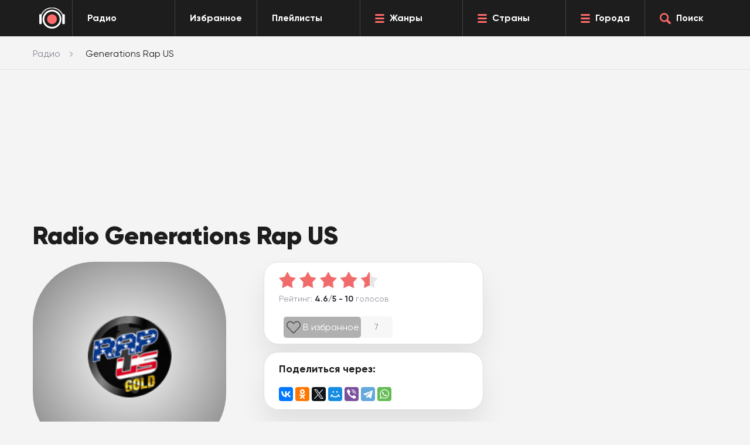

--- FILE ---
content_type: text/html; charset=UTF-8
request_url: https://topradio.me/generations-rap-us
body_size: 14999
content:
<!DOCTYPE html>
<html class="no-js  page" itemscope itemtype="http://schema.org/RadioStation" lang="ru">
<head>
    <link itemprop="url" rel="canonical" href="https://topradio.me/generations-rap-us">
    <meta charset="UTF-8" />
    <title>Radio Generations Rap US — слушать онлайн</title>
    <meta name="description" content="Чтобы слушать Radio Generations Rap US онлайн &#9199;&#65039; бесплатно прямой эфир в хорошем качестве, перейдите по этой ссылке и запустите плеер."/>
    <meta itemprop="description" content="Чтобы слушать Radio Generations Rap US онлайн &#9199;&#65039; бесплатно прямой эфир в хорошем качестве, перейдите по этой ссылке и запустите плеер.">
    <base href="https://topradio.me/" />
    <meta charset="utf-8">
    <meta http-equiv="X-UA-Compatible" content="IE=edge">
    <meta itemprop="priceRange" content="Бесплатно"/>
    <meta property="og:type" content="website">
    <meta property="og:url" content="https://topradio.me/generations-rap-us">
    <meta property="og:title" content="Radio Generations Rap US — слушать онлайн">
    <meta property="og:description" content="Чтобы слушать Radio Generations Rap US онлайн &#9199;&#65039; бесплатно прямой эфир в хорошем качестве, перейдите по этой ссылке и запустите плеер.">
    <meta property="og:image" content="assets/image/radio/180/generations-rap-us.png">
    <meta name="viewport" content="width=device-width, initial-scale=1, maximum-scale=1" />
    
    <link rel="icon" href="favicon.ico" type="image/x-icon">
    <meta name="format-detection" content="telephone=no">
    <meta name="format-detection" content="date=no">
    <meta name="format-detection" content="address=no">
    <meta name="format-detection" content="email=no">
    <meta content="notranslate" name="google">

<script>

    document.addEventListener('DOMContentLoaded', function() {
      if (window.isMobile !== undefined) {
        // console.log(isMobile);
        if (isMobile.any) {
          var rootClasses = ' is-mobile';
          for (key in isMobile) {
            if (typeof isMobile[key] === 'boolean' && isMobile[key] && key !== 'any') rootClasses += ' is-mobile--' + key;
            if (typeof isMobile[key] === 'object' && key !== 'other') {
              for (type in isMobile[key]) {
                if (isMobile[key][type]) rootClasses += ' is-mobile--' + key + '-' + type;
              }
            }
          }
          document.documentElement.className += rootClasses;
        }
      } else {
        console.log('Классы для мобильных не добавлены: в сборке отсутствует isMobile.js');
      }
    });
    </script>
    <script>
        // Обеспечиваем поддержу XMLHttpRequest`а в IE
        var xmlVersions = new Array(
            "Msxml2.XMLHTTP.6.0",
            "MSXML2.XMLHTTP.3.0",
            "MSXML2.XMLHTTP",
            "Microsoft.XMLHTTP"
            );
        if( typeof XMLHttpRequest == "undefined" ) XMLHttpRequest = function() {
        	for(var i in xmlVersions)
        	{
        		try { return new ActiveXObject(xmlVersions[i]); }
        		catch(e) {}
        	}
        	throw new Error( "This browser does not support XMLHttpRequest." );
        };
        
        
        // Собственно, сам наш обработчик. 
        function myErrHandler(message, url, line, columnNo, error, tag = '')
        {
        	var server_url = 'logs.auto-messenger.ru/api/logs';
        	var params = "tag="+tag+"&message="+message+'&url='+url+'&line='+line+'&columnNo='+columnNo+'&error=' + JSON.stringify(error);
        	var req =  new XMLHttpRequest();
        	req.open('POST', 'https://' + server_url , true)
        	req.setRequestHeader("Content-type", "application/x-www-form-urlencoded");
        	req.send(params);
        
        	//console.log('GHJDTHZQ YF CTHDTHT ОШИБКУ!!!')
        	//console.log(message, url, line, columnNo, error, tag)
        	
        	// Чтобы подавить стандартный диалог ошибки JavaScript, 
        	// функция должна возвратить true
        	//return true;
        }
        
        //назначаем обработчик для события onerror
        // window.onerror = myErrHandler;


        function PlayerjsEvents(event,id,info){
           if(event =="loaderror" || event == "error"){
              myErrHandler('Ошибка плеера ' + event, window.location.href, 0, 0, info, 'player')
           }
        }

    </script>

    <style>
        .footer__back.lazy {
            background-image:none;
        }
    </style>
    <link rel="stylesheet" type="text/css" href="newdizine/css/style.css?v=7">
    <link rel="stylesheet" href="newdizine/css/scroll-to-top.css?1.2">
<link rel="stylesheet" href="/assets/components/ajaxform/css/default.css" type="text/css" />
<link rel="stylesheet" href="newdizine/css/easycomm-style.css?v3" type="text/css" />
<script type="text/javascript">easyCommConfig = {"ctx":"web","jsUrl":"\/assets\/components\/easycomm\/js\/web\/","cssUrl":"\/assets\/components\/easycomm\/css\/web\/","imgUrl":"\/assets\/components\/easycomm\/img\/web\/","actionUrl":"\/assets\/components\/easycomm\/action.php","reCaptchaSiteKey":""}</script>
</head>
<body>
<div id="vid_inpage_div" vid_inpage_pl="10087"></div>  <script type="text/javascript" src="https://videoroll.net/js/inpage_videoroll.js"></script>


  <div class="header">
    <div class="header__drop">
      <div class="dropmenu">
        <div class="center">
          <div class="dropmenu__box dropmenu__box--genres">
            <div class="dropmenu__header">Жанры</div>
             <div class="dropmenu__list"><a class="dropmenu__item" href="zhanryi-station/dzhaz">Джаз</a><a class="dropmenu__item" href="zhanryi-station/diskoteka-90">Дискотека 90</a><a class="dropmenu__item" href="zhanryi-station/pop">Поп</a><a class="dropmenu__item" href="zhanryi-station/razgovornoe">Разговорное</a><a class="dropmenu__item" href="zhanryi-station/rasslabliaiywaia">Расслабляющая</a><a class="dropmenu__item" href="zhanryi-station/retro">Ретро</a><a class="dropmenu__item" href="zhanryi-station/rok">Рок музыка</a><a class="dropmenu__item" href="zhanryi-station/rep">Рэп</a><a class="dropmenu__item" href="zhanryi-station/tanczevalnaya">Танцевальная</a><a class="dropmenu__item" href="zhanryi-station/chillout">Чилаут</a><a class="dropmenu__item" href="zhanryi-station/chanson">Шансон</a><a class="dropmenu__item" href="zhanryi-station/elektronika">Электронная</a><a class="dropmenu__item" href="zhanryi-station">Все жанры</a></div>
            </div>
          <div class="dropmenu__box dropmenu__box--country">
            <div class="dropmenu__header">Страны</div>
             <div class="dropmenu__list"><a class="dropmenu__item" href="strani/belarus">Беларусь</a><a class="dropmenu__item" href="strani/gruziya">Грузия</a><a class="dropmenu__item" href="strani/kazaxstan">Казахстан</a><a class="dropmenu__item" href="strani/polsha">Польша</a><a class="dropmenu__item" href="strani/russia">Россия</a><a class="dropmenu__item" href="strani/usa">США</a><a class="dropmenu__item" href="strani/francziya">Франция</a><a class="dropmenu__item" href="strani">Все страны</a></div>
            </div> 
          <div class="dropmenu__box dropmenu__box--cities">
            <div class="dropmenu__header">Города</div>
             <div class="dropmenu__list"><a class="dropmenu__item" href="volgograd">Волгоград</a><a class="dropmenu__item" href="voronezh">Воронеж</a><a class="dropmenu__item" href="ekaterinburg">Екатеринбург</a><a class="dropmenu__item" href="kazan">Казань</a><a class="dropmenu__item" href="krasnoyarsk">Красноярск</a><a class="dropmenu__item" href="moskva">Москва</a><a class="dropmenu__item" href="nizhnij-novgorod">Нижний Новгород</a><a class="dropmenu__item" href="novosibirsk">Новосибирск</a><a class="dropmenu__item" href="omsk">Омск</a><a class="dropmenu__item" href="perm">Пермь</a><a class="dropmenu__item" href="rostov-na-donu">Ростов-на-Дону</a><a class="dropmenu__item" href="samara">Самара</a><a class="dropmenu__item" href="sankt-peterburg">Санкт-Петербург</a><a class="dropmenu__item" href="ufa">Уфа</a><a class="dropmenu__item" href="chelyabinsk">Челябинск</a><a class="dropmenu__item" href="goroda">Все города</a></div>
           </div>
        </div>
      </div>
      <div class="finder">
        <div class="center">
          <form class="finder__content" name="search" action="rezultatyi-poiska" method="GET" id="ajax_search">
            <div class="finder__input"><input class="input" id="searchInput" type="text" name="query" value="" placeholder="Запрос.." autocomplete="off"></div>
            <div class="finder__button"><button class="btn  btn--red finder__btn" type="submit"><span class="icon icon-search-white"></span></button></div>
          </form>
          <ul class="search_result" id="result"></ul>
        </div>
      </div>
    </div>
    <div class="center2">
      <div class="header__box">
        <div class="header__logo"><a class="logo" href="/" style="display: -webkit-flex;
    display: -moz-flex;
    display: -ms-flex;
    display: -o-flex;
    display: flex;
    height: 100%;
    align-items: center;"><img class="logo__img" src="newdizine/img/logo.png" style="margin:auto" alt="#"></a></div>
        <div class="header__allradio">
          <a class="header-button" href="/">
            <div class="header-button__text">Радио</div>
          </a>
        </div>
        <div class="header__favorite">
          <a class="header-button" href="https://topradio.me/favorites">
            <div class="header-button__text">Избранное</div>
          </a>
        </div>
        <div class="header__allradio">
          <a class="header-button" href="https://topradio.me/play-list">
            <div class="header-button__text">Плейлисты</div>
          </a>
        </div>
        <div class="header__genres">
          <a class="header-button" href="zhanryi-station" data-toggle-dropmenu="genres">
            <div class="header-button__icon icon icon-burger"></div>
            <div class="header-button__text">Жанры</div>
          </a>
        </div>
           <div class="header__genres">
          <a class="header-button" href="strani" data-toggle-dropmenu="country">
            <div class="header-button__icon icon icon-burger"></div>
            <div class="header-button__text">Страны</div>
          </a>
        </div>  
        <div class="header__cities">
          <a class="header-button" href="goroda" data-toggle-dropmenu="cities">
            <div class="header-button__icon icon icon-burger"></div>
            <div class="header-button__text">Города</div>
          </a>
        </div>
        <div class="header__search">
          <a class="header-button search-js" href="#">
            <div class="header-button__icon icon icon-search-red"></div>
            <div class="header-button__text">Поиск</div>
          </a>
        </div>
        <div class="header__menu--mobile">
          <a class="burgermobile burgermobile-js" href="javascript:void(0)">
            <div class="burgermobile__icon icon-burger"></div>
          </a>
        </div>
        <div class="header__search--mobile search-js">
          <a class="searchmobile" href="javascript:void(0)">
            <div class="icon icon-search-red"></div>
          </a>
        </div>
      </div>
    </div>
  </div>
<div class="layout page-chanel">
	<div class="page__breadcrumbs">
<ul itemscope itemtype="http://schema.org/BreadcrumbList" class="breadcrumbs" aria-label="Breadcrumb" role="navigation" ><div class="center"><li itemprop="itemListElement" itemscope itemtype="http://schema.org/ListItem" class="breadcrumbs__item"><a itemprop="item" href="https://topradio.me" class="breadcrumbs__link"><span itemprop="name">Радио</span></a><meta itemprop="position" content="1" /></li><li class="breadcrumbs__item" itemprop="itemListElement" itemscope itemtype="http://schema.org/ListItem"><span class="breadcrumbs__span" itemprop="name">Generations Rap US</span></a><meta itemprop="position" content="3" /></li></div></ul>
</div>
    
    
  
	<div class="box">
		<div class="box__content">
			<div class="center">
			    
			    <!-- Yandex.RTB -->
                  <script>window.yaContextCb=window.yaContextCb||[]</script>
                  <script src="https://yandex.ru/ads/system/context.js" async></script>
    			    <div class="ads_R" style="height:250px; max-width: 1100px">
        			<!-- Yandex.RTB R-A-1582973-1 -->
                <div id="yandex_rtb_R-A-1582973-1"></div>
                <script>
                window.yaContextCb.push(() => {
                Ya.Context.AdvManager.render({
                "blockId": "R-A-1582973-1",
                "renderTo": "yandex_rtb_R-A-1582973-1"
            })
        })
                </script>	
    				</div>
    				
				<div class="page-chanel__radio">
					<!--<div class="radio__head">
						<p>Начните слушать <strong>Radio Generations Rap US</strong> онлайн бесплатно в прямом эфире и хорошем качестве на TopRadio.me, запустив плеер ниже.</p>
					</div>-->
					<div class="row">
						<div class="col-xs-12 col-sm-12 col-md-8">
							<div class="radio">
								<div class="radio__title">
									<h1 class="h1">Radio Generations Rap US</h1>
								</div>
								<div class="radio__content">
									<div class="radio__l">
										<div class="radiologo" style="background: -moz-radial-gradient(circle, #ffffff 0%,  #7d7d7d  100%); background: -webkit-radial-gradient(circle,  #ffffff 0%,  #7d7d7d 100%); background: radial-gradient(circle,  #ffffff 0%,  #7d7d7d  100%);">
											<picture>
                                        	    <source srcset="assets/image/radio/100/generations-rap-us.png" media="(max-width: 767px)" />
                                            	<source srcset="assets/image/radio/180/generations-rap-us.png" media="(min-width: 1500px)" />
                                            	<img itemprop="image" class="radiologo__img" src="assets/image/radio/180/generations-rap-us.png" alt="Radio Generations Rap US" />
                                            </picture>
										</div>

										
                                            
<style>
    #player_new {
      background-color: #f4f4f4;
    }
    .playerJs-volume {
        vertical-align: top;
        margin-top: 38px;
    }
    #play {
        cursor: pointer;
    }
    #pause {
        display:none;
        cursor: pointer;
    }
    #load {
        display:none;
        cursor: pointer;
    }
    input[type=range] {
appearance: none;
    height: 10px;
    outline: none;
   
    max-width: 100px;
    margin-left: 0;
    margin-top: 44px;
}

#volumeMute {
    color: #afe9f8;
    display: none;
    vertical-align: top;
    margin-top: 25px;
    cursor: pointer;
}
#volumeUp {
    color: #35687f;
    display: inline-block;
    vertical-align: top;
    margin-top: 25px;
    cursor: pointer;
}
#volumeOff {
    color: #35687f;
    display: none;
    vertical-align: top;
    margin-top: 25px;
    cursor: pointer;
}
#volumeDown {
    color: #35687f;
    display: none;
    vertical-align: top;
    margin-top: 25px;
    cursor: pointer;
}

</style>
<div id="player_new">
<svg xml:space="preserve" id="play" class="button-play" viewBox="0 0 100 100" y="0" x="0" xmlns="http://www.w3.org/2000/svg" version="1.1" width="100px" height="100px" xmlns:xlink="http://www.w3.org/1999/xlink" style="width: 100px;height: 100px;background-size:initial;background-repeat-y:initial;background-repeat-x:initial;background-position-y:initial;background-position-x:initial;background-origin:initial;background-image:initial;background-color:rgb(244, 244, 244);background-clip:initial;background-attachment:initial;animation-play-state:paused;"><g class="ldl-scale" style="transform-origin:50% 50%;transform:rotate(0deg) scale(1, 1);animation-play-state:paused"><circle fill="#333" r="39" cy="50" cx="50" style="fill:rgb(221, 83, 83);animation-play-state:paused"></circle>
<path fill="#fefefe" d="M73.265 51.254l-35.594 20.55A1.447 1.447 0 0 1 35.5 70.55v-41.1a1.448 1.448 0 0 1 2.171-1.254l35.594 20.55c.965.558.965 1.95 0 2.508z" style="fill:rgb(255, 255, 255);animation-play-state:paused"></path>
<metadata xmlns:d="" style="animation-play-state:paused"><d:name style="animation-play-state:paused"></d:name>


<d:tags style="animation-play-state:paused"></d:tags>


<d:license style="animation-play-state:paused"></d:license>


<d:slug style="animation-play-state:paused"></d:slug></metadata></g></svg>
<svg xml:space="preserve" id="pause" class="button-pause" viewBox="0 0 100 100" y="0" x="0" xmlns="http://www.w3.org/2000/svg" version="1.1" width="100px" height="100px" xmlns:xlink="http://www.w3.org/1999/xlink" style="width: 100px;height: 100px;background-size:initial;background-repeat-y:initial;background-repeat-x:initial;background-position-y:initial;background-position-x:initial;background-origin:initial;background-image:initial;background-color:rgb(244, 244, 244);background-clip:initial;background-attachment:initial;animation-play-state:paused;display:none;"><g class="ldl-scale" style="transform-origin:50% 50%;transform:rotate(0deg) scale(1, 1);animation-play-state:paused"><circle fill="#333" r="39" cy="50" cx="50" style="fill:rgb(221, 83, 83);animation-play-state:paused"></circle>
<path fill="#fefefe" d="M45.39 70H34.841c-.666 0-1.205-.54-1.205-1.205v-37.59c0-.666.54-1.205 1.205-1.205H45.39c.666 0 1.205.54 1.205 1.205v37.59c0 .665-.54 1.205-1.205 1.205z" style="fill:rgb(255, 255, 255);animation-play-state:paused"></path>
<path fill="#fefefe" d="M65.159 70H54.61c-.666 0-1.205-.54-1.205-1.205v-37.59c0-.666.54-1.205 1.205-1.205h10.549c.666 0 1.205.54 1.205 1.205v37.59c0 .665-.54 1.205-1.205 1.205z" style="fill:rgb(255, 255, 255);animation-play-state:paused"></path>
<metadata xmlns:d="" style="animation-play-state:paused"><d:name style="animation-play-state:paused"></d:name>


<d:tags style="animation-play-state:paused"></d:tags>


<d:license style="animation-play-state:paused"></d:license>


<d:slug style="animation-play-state:paused"></d:slug></metadata></g></svg>
<svg xml:space="preserve" id="load"  class="button-load" viewBox="0 0 100 100" y="0" x="0" xmlns="http://www.w3.org/2000/svg"  version="1.1" width="100px" height="100px" xmlns:xlink="http://www.w3.org/1999/xlink" style="width: 100px;height: 100px;background-size:initial;background-repeat-y:initial;background-repeat-x:initial;background-position-y:initial;background-position-x:initial;background-origin:initial;background-image:initial;background-color:rgb(244, 244, 244);background-clip:initial;background-attachment:initial;animation-play-state:paused;"><g class="ldl-scale" style="transform-origin:50% 50%;transform:rotate(0deg) scale(1, 1);animation-play-state:paused"><circle fill="#333" r="40" cy="50" cx="50" style="fill:rgb(221, 83, 83);animation-play-state:paused"></circle>
<g style="animation-play-state:paused"><g style="animation-play-state:paused"><path stroke-linejoin="round" stroke-linecap="round" stroke-width="3.5" stroke="#fff" fill="none" d="M50 74c-13.255 0-24-10.745-24-24s10.745-24 24-24c3.978 0 7.73.968 11.034 2.681" style="stroke:rgb(255, 255, 255);animation-play-state:paused"></path>
<g style="animation-play-state:paused"><path d="M64.92 21.181l-9.797 13.904L66.97 33.03z" fill="#fff" style="fill:rgb(255, 255, 255);animation-play-state:paused"></path></g></g></g>
<g style="animation-play-state:paused"><g style="animation-play-state:paused"><path stroke-linejoin="round" stroke-linecap="round" stroke-width="3.5" stroke="#fff" fill="none" d="M70.843 38.093a23.847 23.847 0 0 1 2.014 4.567" style="stroke:rgb(255, 255, 255);animation-play-state:paused"></path>
<path stroke-dasharray="8.0279,8.0279" stroke-linejoin="round" stroke-linecap="round" stroke-width="3.5" stroke="#fff" fill="none" d="M73.993 50.571c-.231 9.895-6.451 18.309-15.176 21.757" style="stroke:rgb(255, 255, 255);animation-play-state:paused"></path>
<path stroke-linejoin="round" stroke-linecap="round" stroke-width="3.5" stroke="#fff" fill="none" d="M54.97 73.485A24.08 24.08 0 0 1 50 74" style="stroke:rgb(255, 255, 255);animation-play-state:paused"></path></g></g>
<g style="animation-play-state:paused"><path stroke-miterlimit="10" stroke-width="3.5" stroke="#fff" fill="none" d="M56.958 43.019v-3.677H43.042v3.677c0 1.768 1.163 3.327 2.943 4.276 1.065.568 1.702 1.486 1.702 2.469v.471c0 .983-.637 1.902-1.702 2.469-1.78.948-2.943 2.508-2.943 4.276v3.677h13.917V56.98c0-1.768-1.163-3.327-2.943-4.276-1.065-.568-1.702-1.486-1.702-2.469v-.471c0-.983.637-1.902 1.702-2.469 1.779-.948 2.942-2.508 2.942-4.276z" style="stroke:rgb(255, 255, 255);animation-play-state:paused"></path>
<path d="M40.305 39.321h19.39" stroke-miterlimit="10" stroke-linecap="round" stroke-width="3.5" stroke="#fff" fill="none" style="stroke:rgb(255, 255, 255);animation-play-state:paused"></path>
<path d="M40.305 60.679h19.39" stroke-miterlimit="10" stroke-linecap="round" stroke-width="3.5" stroke="#fff" fill="none" style="stroke:rgb(255, 255, 255);animation-play-state:paused"></path></g>
<metadata xmlns:d="" style="animation-play-state:paused"><d:name style="animation-play-state:paused"></d:name>
<d:tags style="animation-play-state:paused"></d:tags>
<d:license style="animation-play-state:paused"></d:license>
<d:slug style="animation-play-state:paused"></d:slug></metadata></g></svg>
<svg xml:space="preserve" id="volumeMute" viewBox="0 0 100 100" y="0" x="0" xmlns="http://www.w3.org/2000/svg" id="Layer_1" version="1.1" width="50px" height="50px" xmlns:xlink="http://www.w3.org/1999/xlink" style="width: 50px;height: 50px;background-size:initial;background-repeat-y:initial;background-repeat-x:initial;background-position-y:initial;background-position-x:initial;background-origin:initial;background-image:initial;background-color:rgb(244, 244, 244);background-clip:initial;background-attachment:initial;animation-play-state:paused;"><g class="ldl-scale" style="transform-origin:50% 50%;transform:rotate(0deg) scale(1, 1);animation-play-state:paused"><path fill="#333" d="M44.2 24.3L28.7 36.6l-.3.3H11.9c-1.1 0-1.9.9-1.9 1.9v22.3c0 1.1.9 1.9 1.9 1.9h16.4l.3.3 15.5 12.4c1.3 1 3.1.1 3.1-1.5V25.8c.1-1.6-1.7-2.5-3-1.5z" style="fill:rgb(221, 83, 83);animation-play-state:paused"></path>
<path d="M85 40l-5-5-10 10-10-10-5 5 10 10-10 10 5 5 10-10 10 10 5-5-10-10z" fill="#b93a38" style="fill:rgb(221, 83, 83);animation-play-state:paused"></path>
<metadata xmlns:d="" style="animation-play-state:paused"><d:name style="animation-play-state:paused"></d:name>
<d:tags style="animation-play-state:paused"></d:tags>
<d:license style="animation-play-state:paused"></d:license>
<d:slug style="animation-play-state:paused"></d:slug></metadata></g></svg>
<svg xml:space="preserve" id="volumeOff" viewBox="0 0 100 100" y="0" x="0" xmlns="http://www.w3.org/2000/svg" version="1.1" width="50px" height="50px" xmlns:xlink="http://www.w3.org/1999/xlink" style="width: 50px;height: 50px;background-size:initial;background-repeat-y:initial;background-repeat-x:initial;background-position-y:initial;background-position-x:initial;background-origin:initial;background-image:initial;background-color:rgb(244, 244, 244);background-clip:initial;background-attachment:initial;animation-play-state:paused;"><g class="ldl-scale" style="transform-origin:50% 50%;transform:rotate(0deg) scale(1, 1);animation-play-state:paused"><path fill="#333" d="M44.2 24.3L28.7 36.6l-.3.3H11.9c-1.1 0-1.9.9-1.9 1.9v22.3c0 1.1.9 1.9 1.9 1.9h16.4l.3.3 15.5 12.4c1.3 1 3.1.1 3.1-1.5V25.8c.1-1.6-1.7-2.5-3-1.5z" style="fill:rgb(221, 83, 83);animation-play-state:paused"></path>
<metadata xmlns:d="" style="animation-play-state:paused"><d:name style="animation-play-state:paused"></d:name>
<d:tags style="animation-play-state:paused"></d:tags>
<d:license style="animation-play-state:paused"></d:license>
<d:slug style="animation-play-state:paused"></d:slug></metadata></g></svg>
<svg xml:space="preserve" id="volumeDown" viewBox="0 0 100 100" y="0" x="0" xmlns="http://www.w3.org/2000/svg" version="1.1" width="50px" height="50px" xmlns:xlink="http://www.w3.org/1999/xlink" style="width: 50px;height: 50px;background-size:initial;background-repeat-y:initial;background-repeat-x:initial;background-position-y:initial;background-position-x:initial;background-origin:initial;background-image:initial;background-color:rgb(244, 244, 244);background-clip:initial;background-attachment:initial;animation-play-state:paused;"><g class="ldl-scale" style="transform-origin:50% 50%;transform:rotate(0deg) scale(1, 1);animation-play-state:paused"><g style="animation-play-state:paused"><path fill="#f0af6b" d="M57.1 60.7c-1.2 0-2.3-.6-2.9-1.7-.9-1.6-.4-3.7 1.2-4.6C57 53.5 58 51.8 58 50s-1-3.5-2.6-4.4c-1.6-.9-2.2-3-1.2-4.6.9-1.6 3-2.2 4.6-1.2 3.6 2.1 5.9 6 5.9 10.2s-2.3 8.1-5.9 10.2c-.6.3-1.1.5-1.7.5z" style="fill:rgb(221, 83, 83);animation-play-state:paused"></path></g>
<path fill="#333" d="M44.2 24.3L28.7 36.6l-.3.3H11.9c-1.1 0-1.9.9-1.9 1.9v22.3c0 1.1.9 1.9 1.9 1.9h16.4l.3.3 15.5 12.4c1.3 1 3.1.1 3.1-1.5V25.8c.1-1.6-1.7-2.5-3-1.5z" style="fill:rgb(221, 83, 83);animation-play-state:paused"></path>
<metadata xmlns:d="" style="animation-play-state:paused"><d:name style="animation-play-state:paused"></d:name>
<d:tags style="animation-play-state:paused"></d:tags>
<d:license style="animation-play-state:paused"></d:license>
<d:slug style="animation-play-state:paused"></d:slug></metadata></g></svg>
<svg xml:space="preserve" id="volumeUp" viewBox="0 0 100 100" y="0" x="0" xmlns="http://www.w3.org/2000/svg" version="1.1" width="50px" height="50px" xmlns:xlink="http://www.w3.org/1999/xlink" style="width: 50px;height: 50px;background-size:initial;background-repeat-y:initial;background-repeat-x:initial;background-position-y:initial;background-position-x:initial;background-origin:initial;background-image:initial;background-color:rgb(244, 244, 244);background-clip:initial;background-attachment:initial;animation-play-state:paused;"><g class="ldl-scale" style="transform-origin:50% 50%;transform:rotate(0deg) scale(1, 1);animation-play-state:paused"><g style="animation-play-state:paused"><path fill="#a8b980" d="M63.4 71.6c-1.2 0-2.3-.6-2.9-1.7-.9-1.6-.4-3.7 1.2-4.6 5.5-3.2 8.9-9.1 8.9-15.4s-3.4-12.2-8.9-15.4c-1.6-.9-2.2-3-1.2-4.6.9-1.6 3-2.2 4.6-1.2 7.5 4.4 12.2 12.5 12.2 21.2s-4.7 16.8-12.2 21.2c-.5.4-1.1.5-1.7.5z" style="fill:rgb(221, 83, 83);animation-play-state:paused"></path></g>
<g style="animation-play-state:paused"><path fill="#f0af6b" d="M57.1 60.7c-1.2 0-2.3-.6-2.9-1.7-.9-1.6-.4-3.7 1.2-4.6C57 53.5 58 51.8 58 50s-1-3.5-2.6-4.4c-1.6-.9-2.2-3-1.2-4.6.9-1.6 3-2.2 4.6-1.2 3.6 2.1 5.9 6 5.9 10.2s-2.3 8.1-5.9 10.2c-.6.3-1.1.5-1.7.5z" style="fill:rgb(221, 83, 83);animation-play-state:paused"></path></g>
<path fill="#333" d="M44.2 24.3L28.7 36.6l-.3.3H11.9c-1.1 0-1.9.9-1.9 1.9v22.3c0 1.1.9 1.9 1.9 1.9h16.4l.3.3 15.5 12.4c1.3 1 3.1.1 3.1-1.5V25.8c.1-1.6-1.7-2.5-3-1.5z" style="fill:rgb(221, 83, 83);animation-play-state:paused"></path>
<metadata xmlns:d="" style="animation-play-state:paused"><d:name style="animation-play-state:paused"></d:name>
<d:tags style="animation-play-state:paused"></d:tags>
<d:license style="animation-play-state:paused"></d:license>
<d:slug style="animation-play-state:paused"></d:slug></metadata></g></svg>
<input class="playerJs-volume" id="volume_value" type="range" min="0" max="1" value="0.8" step="0.1" />
</div>


<script>

    
        var aud = new Audio();
    
    
    var FILE = "https://generationfm-underground.ice.infomaniak.ch/generationfm-underground-high.mp3";
	var volumes = document.querySelector('#volume_value');
	var value_volume = volumes.attributes[5].value;
	aud.volume = value_volume;
	aud.autoplay = "autoplay";
	val = aud.volume*100;
	//volumes.style.background = '-webkit-linear-gradient(left ,#35687f 0%,#35687f '+val+'%,#ffffff '+val+'%, #ffffff 100%)';

function updateValue(e) {
    aud.volume = e.target.value;
    val = aud.volume*100;
    aud.muted = false;
    var mute = document.querySelectorAll('#volumeMute');
     mute[0].style.display = 'none';
   // volumes.style.background = '-webkit-linear-gradient(left ,#35687f 0%,#35687f '+val+'%,#ffffff '+val+'%, #ffffff 100%)';
    var up = document.querySelectorAll('#volumeUp');
    var down = document.querySelectorAll('#volumeDown');
    var off = document.querySelectorAll('#volumeOff');
        if( aud.volume > 0.5) {
            up[0].style.display = 'inline-block'; 
            down[0].style.display = 'none';
            off[0].style.display = 'none';
        }else if( aud.volume > 0) {
            down[0].style.display = 'inline-block';
            up[0].style.display = 'none';
            off[0].style.display = 'none';
        }else {
            off[0].style.display = 'inline-block';
            down[0].style.display = 'none';
            up[0].style.display = 'none';
        }
    
}	
volumes.addEventListener('input', updateValue);

    play.addEventListener("click", function() {
        if(FILE.includes('vobook.ru') || FILE.includes('radiokrug.ru') ){
            aud.crossOrigin = 'crossorigin'
        } else {
            
        }
        
        if( /m3u8$/.test(FILE) && Hls.isSupported()) {
        
            var hls = new Hls();
            hls.loadSource(FILE);
            hls.attachMedia(aud);
            hls.on(Hls.Events.MANIFEST_PARSED, () => {
                aud.play();
            });
        } else {
            aud.src = FILE;
            aud.play();
        }
    });

    volumeUp.addEventListener("click", function() {
        aud.muted = true;
        var mute = document.querySelectorAll('#volumeMute');
        var up = document.querySelectorAll('#volumeUp');
        up[0].style.display = 'none';
        mute[0].style.display = 'inline-block'; 
    });
    volumeDown.addEventListener("click", function() {
        aud.muted = true;
        var mute = document.querySelectorAll('#volumeMute');
        var down = document.querySelectorAll('#volumeDown');
        down[0].style.display = 'none';
        mute[0].style.display = 'inline-block'; 
    });
    volumeOff.addEventListener("click", function() {
        aud.muted = true;
        var mute = document.querySelectorAll('#volumeMute');
        var off = document.querySelectorAll('#volumeOff');
        off[0].style.display = 'none';
        mute[0].style.display = 'inline-block'; 
    });
    volumeMute.addEventListener("click", function() {
        aud.muted = false;
        var mute = document.querySelectorAll('#volumeMute');
        var up = document.querySelectorAll('#volumeUp');
        var down = document.querySelectorAll('#volumeDown');
        var off = document.querySelectorAll('#volumeOff');
        var volumes = document.querySelector('#volume_value');
        console.log(volumes.value);
        mute[0].style.display = 'none';
        if(volumes.value > 0.5) {
            up[0].style.display = 'inline-block'; 
        }else if(volumes.value > 0) {
            down[0].style.display = 'inline-block'; 
        }else {
            off[0].style.display = 'inline-block';
        }
         
    });
    
     pause.addEventListener("click", function() {

        aud.pause();
          
    });
    
    aud.addEventListener("play", event => {
    console.log('play');
    var plays = document.querySelectorAll('.button-play');
    var load = document.querySelectorAll('.button-load');
        
    plays[0].style.display = 'none';
    load[0].style.display = 'inline-block'; 
    });
    
    aud.addEventListener("canplay", event => {
      console.log('canplay');
      var load = document.querySelectorAll('.button-load');
      var pause = document.querySelectorAll('.button-pause');
      load[0].style.display = 'none';
    pause[0].style.display = 'inline-block';
  
    });
    
    aud.addEventListener("pause", event => {
      console.log('pause');
      var plays = document.querySelectorAll('.button-play');
      var pause = document.querySelectorAll('.button-pause');
      pause[0].style.display = 'none';
      plays[0].style.display = 'inline-block';
  
    });





     

    

</script>

										
									</div>
									<div class="radio__r">
										<div class="radio__rating">
    <div class="playrating">
        <div class="whitebox">
            <div class="playrating__content">
                <div class="ec-rating ec-clearfix up" id="head-ec-rating" style="display:none">
                    <div class="ec-rating-stars">
                        <span data-rating="1" class="active"></span>
                        <span data-rating="2" class="active"></span>
                        <span data-rating="3" class="active"></span>
                        <span data-rating="4" class="active"></span>
                        <span data-rating="5" class="active"></span>
                    </div>
                </div>
                <div class="playrating__starts">
                    <meta itemprop="name" content="Generations Rap US">
<div itemprop="aggregateRating" itemscope="" itemtype="http://schema.org/AggregateRating">
    <meta itemprop="bestRating" content="5"> 
    <meta itemprop="ratingValue" content="4.6"> 
    <meta itemprop="ratingCount" content="10"> 
</div>
<div id="rating_simple" data-valuerating="4.6" data-countrating="10"></div>
                    <div class="rating" 
                            rs="0" 
                            rv="4.6" 
                            plus="4.6"
                            title="4.6" 
                            percent="46"
                        >
                        <div class="rating__current" style="width: 92%"></div>
                    </div>
                </div>
                
                <div class="playrating__text">
                    Рейтинг: <b>4.6/5 - 10</b> голосов
                </div>
            </div>
    
            <div id="favorite">
                <span id="like-favorite">
                    <label class="checkbox-label-radio">
                        <input type="checkbox" value="4727" name="" onchange="changeFavorite($(this))">
                        <span></span>
                        В избранное
                    </label>
                </span>
                <span id="count-favorites" title="В избранном">7</span>
            </div>
        </div>
    </div>
</div>

<script>
function changeFavorite(input){
	radio_id = $(input).val();
	checked = $(input).prop('checked');
    favoritesradio = $.cookie('favoritesradio');
    console.log(radio_id, checked, favoritesradio)
    if ( favoritesradio == null ) {
        $.cookie('favoritesradio', radio_id, { expires: 365, path: '/' });
    }else{
        arr = favoritesradio.split(',');
        if(checked){
            arr.push(radio_id);
        }else{
            arr = $.grep(arr, function(value) {
              return value != radio_id;
            });
        }
        favoritesradio = arr.join()
        $.cookie('favoritesradio', favoritesradio, { expires: 365, path: '/' });
    }
	$.ajax({
      url: '/ajax',
      type: 'POST',
      data: { checked : checked , id: radio_id, action: 'catalogfavorite'},
      success: function(count) {
          $('#count-favorites').text(count);
      }
    });
}
</script> 
										<div class="radio__share">
											<div class="share">
												<div class="whitebox" style="height: 99px; display: block;" >
													<div class="share__content">
														<div class="share__title h3">Поделиться через:</div>
														<script src="//yastatic.net/es5-shims/0.0.2/es5-shims.min.js"></script>
														<script src="//yastatic.net/share2/share.js"></script>
														<div class="ya-share2" data-services="vkontakte,odnoklassniki,twitter,moimir,viber,telegram,whatsapp" data-counter=""></div>
													</div>
												</div>
											</div>
										</div>
										
										<div id="ajax-playlist"></div>
										
									</div>
								</div>
								<div class="radio__listenalso">
									<div class="listenalso"></div>
								</div>
							</div>
						</div>
						<div class="col-xs-12 col-sm-12 col-md-4">
						  
    							<div class="bn">
    								<style type="text/css">.adslot1 { display:inline-block; width: 300px; height: 600px; margin-bottom:15px; } @media (max-width:800px) { .adslot1 {width: 300px; height: 280px; } }</style>
    								<div class="adslot1">
    								<!-- Yandex.RTB R-A-1582973-2 -->
                        <div id="yandex_rtb_R-A-1582973-2"></div>
                        <script>
                        window.yaContextCb.push(() => {
                        Ya.Context.AdvManager.render({
                        "blockId": "R-A-1582973-2",
                        "renderTo": "yandex_rtb_R-A-1582973-2"
                    })
                })
                        </script>
    								</div>
    							</div>
						
						</div>
					</div>
				</div>
			</div>
		</div>
	</div>
	
	<div class="page-chanel__other">
	<div class="box box---back">
		<div class="box__content">
			<div class="center">
				<div class="box__head">
							<div class="supertitle  supertitle--thronem">
								<div class="supertitle__icon">
									<div class="icon-title-2"></div>
								</div>
								<div class="supertitle__title">
									<h2 class="h2">Другие радиоканалы</h2>
								</div>
							</div>
						</div>
						<div class="box__list">
							<div class="other">
								<div class="radioitems">
									<div class="radioitems__hidden"><div class="radioitems__item">
                      <a class="radioitem" href="generations">
                        <div class="radioitem__logo" style="background: -moz-radial-gradient(circle, #0d0503 0%,  #0d0503  100%); background: -webkit-radial-gradient(circle,  #0d0503 0%,  #0d0503 100%); background: radial-gradient(circle,  #0d0503 0%,  #0d0503  100%);"><img class="radioitem__img" src="assets/image/radio/100/generations-fr.jpg" style="width:100px; height:100px;" loading="lazy" alt="Radio Generations" /></div>
                        <div class="radioitem__name">Generations</div>
                      </a>
                    </div><div class="radioitems__item">
                      <a class="radioitem" href="generations-r-i-b">
                        <div class="radioitem__logo" style="background: -moz-radial-gradient(circle, #ffffff 0%,  #7d7d7d  100%); background: -webkit-radial-gradient(circle,  #ffffff 0%,  #7d7d7d 100%); background: radial-gradient(circle,  #ffffff 0%,  #7d7d7d  100%);"><img class="radioitem__img" src="assets/image/radio/100/generations-rnb.png" style="width:100px; height:100px;" loading="lazy" alt="Radio Generations R&B" /></div>
                        <div class="radioitem__name">Generations R&B</div>
                      </a>
                    </div></div>
								</div>
							</div>
						</div>
			</div>
		</div>
	</div>
</div>
	
	<div class="page-chanel__other">
		<div class="box box---back">
			<div class="box__content">
				<div class="center">
					<div class="box__head ">
						<div class="supertitle  supertitle--thronem ">
							<div class="supertitle__icon">
								<div class="icon-title-3"></div>
							</div>
						<div class="supertitle__title">
							<h2 class="h2">Слушайте также</h2>
						</div>
					</div>
				</div>
				<div class="box__list">
					<div class="other">
						<div class="radioitems">
							<div class="radioitems__hidden">
								<div class="radioitems__item">
                      <a class="radioitem" href="x-104.3-fm">
                        <div class="radioitem__logo" style="background: -moz-radial-gradient(circle, #020100 0%,  #020100  100%); background: -webkit-radial-gradient(circle,  #020100 0%,  #020100 100%); background: radial-gradient(circle,  #020100 0%,  #020100  100%);"><img class="radioitem__img" src="assets/image/radio/100/xtreme-104.jpg" style="width:100px; height:100px;" loading="lazy" alt="Radio X 104.3 FM" /></div>
                        <div class="radioitem__name">X 104.3 FM</div>
                      </a>
                    </div><div class="radioitems__item">
                      <a class="radioitem" href="record-rap">
                        <div class="radioitem__logo" style="background: -moz-radial-gradient(circle, #ffffff 0%,  #FF8E4A  100%); background: -webkit-radial-gradient(circle,  #ffffff 0%,  #FF8E4A 100%); background: radial-gradient(circle,  #ffffff 0%,  #FF8E4A  100%);"><img class="radioitem__img" src="assets/image/radio/100/record_rap-hits.webp" style="width:100px; height:100px;" loading="lazy" alt="Радио Record Rap Hits" /></div>
                        <div class="radioitem__name">Rap Hits</div>
                      </a>
                    </div><div class="radioitems__item">
                      <a class="radioitem" href="yo!-fm">
                        <div class="radioitem__logo" style="background: -moz-radial-gradient(circle, #1B1B1B 0%,  #1B1B1B  100%); background: -webkit-radial-gradient(circle,  #1B1B1B 0%,  #1B1B1B 100%); background: radial-gradient(circle,  #1B1B1B 0%,  #1B1B1B  100%);"><img class="radioitem__img" src="assets/image/radio/100/yofm.jpg" style="width:100px; height:100px;" loading="lazy" alt="Радио YO FM" /></div>
                        <div class="radioitem__name">YO FM</div>
                      </a>
                    </div><div class="radioitems__item">
                      <a class="radioitem" href="bigfm-us-rap-i-hip-hop">
                        <div class="radioitem__logo" style="background: -moz-radial-gradient(circle, #353532 0%,  #353532  100%); background: -webkit-radial-gradient(circle,  #353532 0%,  #353532 100%); background: radial-gradient(circle,  #353532 0%,  #353532  100%);"><img class="radioitem__img" src="assets/image/radio/100/bigFM US RAP &amp; HIP-HOP.png" style="width:100px; height:100px;" loading="lazy" alt="Radio Big FM US RAP & HIP-HOP" /></div>
                        <div class="radioitem__name">Big FM US RAP & HIP-HOP</div>
                      </a>
                    </div><div class="radioitems__item">
                      <a class="radioitem" href="20-minuten">
                        <div class="radioitem__logo" style="background: -moz-radial-gradient(circle, #cd28fe 0%,  #cd28fe  100%); background: -webkit-radial-gradient(circle,  #cd28fe 0%,  #cd28fe 100%); background: radial-gradient(circle,  #cd28fe 0%,  #cd28fe  100%);"><img class="radioitem__img" src="assets/image/radio/100/20-minuten-hip-hop.jpg" style="width:100px; height:100px;" loading="lazy" alt="Радио 20 Minuten" /></div>
                        <div class="radioitem__name">20 Minuten</div>
                      </a>
                    </div><div class="radioitems__item">
                      <a class="radioitem" href="rap-live">
                        <div class="radioitem__logo" style="background: -moz-radial-gradient(circle, #ffffff 0%,  #9797AA  100%); background: -webkit-radial-gradient(circle,  #ffffff 0%,  #9797AA 100%); background: radial-gradient(circle,  #ffffff 0%,  #9797AA  100%);"><img class="radioitem__img" src="assets/image/radio/100/rap-live-radio.png" style="width:100px; height:100px;" loading="lazy" alt="Rap Live Radio Русский рэп" /></div>
                        <div class="radioitem__name">Rap Live</div>
                      </a>
                    </div><div class="radioitems__item">
                      <a class="radioitem" href="zajczev-fm-rap">
                        <div class="radioitem__logo" style="background: -moz-radial-gradient(circle, #0b0c11 0%,  #0b0c11  100%); background: -webkit-radial-gradient(circle,  #0b0c11 0%,  #0b0c11 100%); background: radial-gradient(circle,  #0b0c11 0%,  #0b0c11  100%);"><img class="radioitem__img" src="assets/image/radio/100/zaicev-fm-rap.png" style="width:100px; height:100px;" loading="lazy" alt="Радио Зайцев FM Rap" /></div>
                        <div class="radioitem__name">Rap</div>
                      </a>
                    </div><div class="radioitems__item">
                      <a class="radioitem" href="urban-hit">
                        <div class="radioitem__logo" style="background: -moz-radial-gradient(circle, #ffffff 0%,  #E94B57  100%); background: -webkit-radial-gradient(circle,  #ffffff 0%,  #E94B57 100%); background: radial-gradient(circle,  #ffffff 0%,  #E94B57  100%);"><img class="radioitem__img" src="assets/image/radio/100/urban-hit-fr.png" style="width:100px; height:100px;" loading="lazy" alt="Radio Urban Hit" /></div>
                        <div class="radioitem__name">Urban Hit</div>
                      </a>
                    </div><div class="radioitems__item">
                      <a class="radioitem" href="swigg-r-i-b-us">
                        <div class="radioitem__logo" style="background: -moz-radial-gradient(circle, #ffffff 0%,  #383838  100%); background: -webkit-radial-gradient(circle,  #ffffff 0%,  #383838 100%); background: radial-gradient(circle,  #ffffff 0%,  #383838  100%);"><img class="radioitem__img" src="assets/image/radio/100/swigg-us.png" style="width:100px; height:100px;" loading="lazy" alt="Radio Swigg R&B US" /></div>
                        <div class="radioitem__name">Swigg R&B US</div>
                      </a>
                    </div><div class="radioitems__item">
                      <a class="radioitem" href="star">
                        <div class="radioitem__logo" style="background: -moz-radial-gradient(circle, #ffffff 0%,  #ffffff  100%); background: -webkit-radial-gradient(circle,  #ffffff 0%,  #ffffff 100%); background: radial-gradient(circle,  #ffffff 0%,  #ffffff  100%);"><img class="radioitem__img" src="assets/image/radio/100/radio-star-fr.webp" style="width:100px; height:100px;" loading="lazy" alt="Radio STAR" /></div>
                        <div class="radioitem__name">STAR</div>
                      </a>
                    </div><div class="radioitems__item">
                      <a class="radioitem" href="soulmet">
                        <div class="radioitem__logo" style="background: -moz-radial-gradient(circle, #ffffff 0%,  #f7ca79  100%); background: -webkit-radial-gradient(circle,  #ffffff 0%,  #f7ca79 100%); background: radial-gradient(circle,  #ffffff 0%,  #f7ca79  100%);"><img class="radioitem__img" src="assets/image/radio/100/soulmet-radio.png" style="width:100px; height:100px;" loading="lazy" alt="Soulmet Radio" /></div>
                        <div class="radioitem__name">Soulmet</div>
                      </a>
                    </div>
							</div>
						</div>
					</div>
				</div>
			</div>
		</div>
	</div>
</div>



<div class="page-chanel__about">
	<div class="box box---back">
		<div class="box__content">
			<div class="center">
				<div class="about">
					<div class="about__header">
						<div class="about__text">
							
						</div>
						<div class="program-block">
    						
    					</div>	
					</div>
				</div>
				
			</div>
		</div>
	</div>
</div>


<div class="page-chanel__info">
	<div class="box box---back-tablet">
		<div class="box__content">
			<div class="center">
				<div class="info">
					<div class="info__header">
						<div class="info__title">
							<h3 class="h3">Контактная информация:</h3>
						</div>
					</div>
					<div class="info__box">
						<div class="row">
							<div class="col-xs-12 col-sm-12 col-md-6">
								<div class="info__list">
									<div class="infolist">
										<div class="whitebox">
											<div class="infolist__item whitebox__inner">
												<div class="infolist__icon"><div class="icon-props-1"></div></div>
												<div class="infolist__data">
													<div class="infolist__name">Жанр:</div>
													<div class="infolist__value"><a href='https://topradio.me/zhanryi-station/rnb'>РнБ</a>, <a href='https://topradio.me/zhanryi-station/rep'>Рэп</a>. </div>
												</div>
											</div>

                                        
										    

											

											
											<div class="infolist__item whitebox__inner">
												<div class="infolist__icon"><div class="icon-props-9"></div></div>
												<div class="infolist__data">
													<div class="infolist__name">Официальный сайт:</div>
													<div class="infolist__value"><a href="https://generations.fr" rel="nofollow" target="_blank" itemprop="SameAs">https://generations.fr</a></div>
												</div>
											</div>
											

											<div class="infolist__item whitebox__inner">
												<div class="infolist__icon"><div class="icon-props-5"></div></div>
												<div class="infolist__data">
													<div class="infolist__name">Страна:</div>
													<div class="infolist__value">Франция</div>
												</div>
											</div>
													
											
											<div class="infolist__item whitebox__inner">
												<div class="infolist__icon"><div class="icon-props-6"></div></div>
												<div class="infolist__data">
													<div class="infolist__name">Город:</div>
													<div class="infolist__value">Париж</div>
												</div>
											</div>
											

											

                                            

                                            
											<div class="infolist__item whitebox__inner">
												<div class="infolist__icon"><div class="icon-props-10"></div></div>
												<div class="infolist__data">
													<div class="infolist__name">Телефон:</div>
													<div itemprop="telephone" class="infolist__value">+ 33 (1) 53-92-04-04</div>
												</div>
											</div>
											


                                            

                                            

										</div>
									</div>
								</div>
							</div>

							<div class="col-xs-12 col-sm-12 col-md-6">
    <div class="info__social">
                <div class="infosocial">
                    <div class="whitebox">
                        <div class="infosocial__content">
                            <a class="infosocial__item infosocial__item--x" href="https://twitter.com/generations" rel="nofollow" target="_blank">
                        <span class="infosocial__icon"><img src="newdizine/img/infosocial-xxxxxx.png" loading="lazy" alt="#"/></span>
                        <span class="infosocial__name">X</span>
                    </a><a class="infosocial__item infosocial__item--tw" href="https://www.youtube.com/user/GENERATIONS" rel="nofollow" target="_blank">
                        <span class="infosocial__icon"><img src="newdizine/img/infosocial-you.png" loading="lazy" alt="#"/></span>
                        <span class="infosocial__name">YouTube</span>
                    </a>
                        </div>
                    </div>
                </div>
            </div>
</div>
						</div>
					</div>
				</div>
			</div>
		</div>
	</div>
</div>

<div class="page-chanel__comments">
	<div class="center">
		<div class="comments">
			<div class="comments__header">
				<div class="comments__title">
					<div class="comments__h1">
						<h4 class="h4">Комментарии:</h4>
						<div class="comments__number">0</div>
					</div>
				</div>
				<div class="comments__add"><button class="btn  btn--red" id="id_comment" >Добавить комментарий</button></div>
				
				
			</div>
			
			<div class="page-chanel__addcomment">
		    </div>
			
			
			<div class="center">
        		<div class="addcomment" id="add" style="display:none;">
        			<div class="addcomment__header">
    <h4 class="addcomment__title h4">Добавить комментарий</h4>
</div>

        			<form class="form well ec-form addcomment__form" method="post" role="form" id="ec-form-ec-form-4727" data-fid="ec-form-4727" action="#">
    <input type="hidden" name="thread" value="4727">

    <div class="form-group ec-antispam">
        <label for="ec-address-ec-form-4727" class="control-label">Антиспам поле. Его необходимо скрыть через css</label>
        <input type="text" name="address" class="form-control" id="ec-address-ec-form-4727" value="" />
    </div>

    <div class="form-group addcomment__item">
        <label for="ec-user_name-ec-form-4727" class="control-label addcomment__label">Ваше имя:</label>
        <div class="addcomment__input"></div><input type="text" name="user_name" class="form-control input inputlabel__field" id="ec-user_name-ec-form-4727" value="" />
        <span class="ec-error help-block" id="ec-user_name-error-ec-form-4727"></span>
    </div>

 <div class="form-group addcomment__item">
        <label for="ec-text-ec-form-4727" class="control-label">Ваш комментарий:</label>
        <div class="addcomment__input"></div><textarea type="text" name="text" class="form-control input inputlabel__field" rows="5" id="ec-text-ec-form-4727"></textarea>
        <span class="ec-error help-block" id="ec-text-error-ec-form-4727"></span>
    </div>

    <div class="form-group">
        <label for="ec-rating-ec-form-4727" class="control-label addcomment__label">Ваша оценка:</label>
        <input type="hidden" name="rating" id="ec-rating-ec-form-4727" value="" />
        <div class="addcomment__input">
            <div class="addcomment__ratingset">
        <div class="ec-rating ec-clearfix ratingset" data-storage-id="ec-rating-ec-form-4727">
            <div class="ec-rating-stars ratingset__background ratingset-js">
                <span data-rating="1" data-description="Плохо" class="ratingset__star icon-star-s-gray"></span>
                <span data-rating="2" data-description="Есть и получше" class="ratingset__star icon-star-s-gray"></span>
                <span data-rating="3" data-description="Средне" class="ratingset__star icon-star-s-gray"></span>
                <span data-rating="4" data-description="Хорошо" class="ratingset__star icon-star-s-gray"></span>
                <span data-rating="5" data-description="Отлично! Рекомендую!" class="ratingset__star icon-star-s-gray"></span>
            </div>
            <div class="ec-rating-description">Оцените от 1 до 5</div>
        </div>
        </div>
        </div>
        <span class="ec-error help-block" id="ec-rating-error-ec-form-4727"></span>
    </div>

   
    
    <div class="form-actions">
        <input type="submit" class="btn btn-primary btn--red" name="send" value="Добавить" />
    </div>
</form>
<div id="ec-form-success-ec-form-4727"></div>
        		</div>
        	</div>
                    
	        
		</div>
	</div>
</div>






 <div class="footer">
     <!-- Yandex.RTB R-A-1582973-3 -->
<script>
window.yaContextCb.push(() => {
    Ya.Context.AdvManager.render({
        "blockId": "R-A-1582973-3",
        "type": "floorAd",
        "platform": "touch"
    })
})
</script>
    <div class="footer__back lazy">
      <div class="footer__inner">
        <div class="center">
          <div class="footer__menu">
            <div class="footermenu">
              <div class="footermenu__item footermenu__item--add">
                <a class="addradio" href="dobavit-radio">
                  <div class="addradio__icon">
                    <div class="icon-plus"></div>
                  </div>
                  <div class="addradio__text">Добавить радио</div>
                </a>
              </div>
              <div class="footermenu__item"><a class="footermenu__link" href="privacy">Политика конфиденциальности</a></div>
              <div class="footermenu__item"><a class="footermenu__link" href="copyright">Правообладателям</a></div>
              <div class="footermenu__item"><a class="footermenu__link" href="kontaktyi">Контакты</a></div>
              <div class="footermenu__item"><a class="footermenu__link" href="about">О нас</a></div>
              <div class="footermenu__item"><a class="footermenu__link" href="help">Помощь</a></div>
            </div>
          </div>
          <div class="footer__copy">
            <div class="copy">
              <div class="copy__description">Все права на аудио и видео материалы, представленные на нашем сайте, принадлежат их законным владельцам.</div>
              <div class="copy__text">TopRadio.me 2015-2026</div>
            </div>
          </div>
        </div>
      </div>
    </div>
  </div>
<button id="scroll-to-top" class="scroll-to-top" title="Наверх"><img src="/assets/image/radio/tap-to-top-sm.webp" alt="Вверх" class="scroll-arrow"></button>
<script src="newdizine/js/jquery.min.js"></script>
<script src="newdizine/js/jquery-migrate.min.js"></script>
<script src="newdizine/js/global-script.js"></script>

<script>
	$( "#id_comment" ).click(function() {
		$('#add').css('display', 'block');
		$( "#id_comment" ).css('display','none');
	});

	$(document).ready(function(){
		$(".playrating__content").mouseover(function(){
			$('.playrating__starts').hide();
			$('.ec-rating.ec-clearfix.up').css('padding-bottom','10px'); 
			$('.ec-rating.ec-clearfix.up').show();  
		});

		$(".playrating__content").mouseout(function(){
			$('.ec-rating.ec-clearfix.up').hide();
			$('.playrating__starts').show();
		});
	});

	$( "#head-ec-rating" ).click(function() {
	    let click_start = $( ".playrating__content span[class='active']" ).length 
		$( "#id_comment" ).css('display','none');
		$('#add').css('display', 'block');
		$('html, body').animate({ scrollTop: $("#add").offset().top }, 500);
		$('#add input[name="rating"]').val(click_start);
		$('.ec-rating-stars.ratingset__background.ratingset-js span').each(function( index ) {
		    if($( this ).attr('data-rating') <= click_start)
		        $( this ).addClass('active')
        });
	});

	$("#comment_show").click(function getData($this){
		var data = $(this).data();
		Data = $("#comment_show").attr("data-offset1");
		Data = Number(Data);
		data.offset = Data;
		data.action = "more";
		data.value = 4727;
		$.post("/ajax", data, function(data) {
			// Выдаем ответ
			if(data){
				$(".ec-message").remove();
				$(".page-chanel__addcomment").append(data);
				Data = Number(Data) + 10;
				Data = String(Data);
				$('#comment_show').attr('data-offset1', Data);
				Data1 = $("#comment_show").attr("data-offset1");
				Total = $("#comment_show").attr("data-page");
				Data1 = Number(Data1) - 10;
				Total = Number(Total);

				if(Total < Data1){
					$('#comment_show').remove();
				}
			}else{
				//document.getElementById(".sitebar.grid__box.fm.radio_katalog").innerHTML = '';
			}
		});
	});

	Valuerating = $("#rating_simple").attr("data-valuerating");
	Valuerating = Number(Valuerating);
	Countrating = $("#rating_simple").attr("data-countrating");
	Countrating = Number(Countrating);
	valuenewrating = $("#value_new_rating").attr("data-valuenewrating");
	valuenewrating = Number(valuenewrating);
	newcountrating = $("#count_new_rating").attr("data-count_new_rating");
	newcountrating = Number(newcountrating);
	itogcount = Countrating + newcountrating;
	allstar = (Valuerating * Countrating) + (valuenewrating * newcountrating);
	itogvalue = allstar / itogcount;
	itogvalue = itogvalue.toFixed(1);
	itogwidth = itogvalue * 20;
	itogwidth = itogwidth.toFixed();
	itogwidth = String(itogwidth) + '%';
	$('#value_new_rating').html(itogvalue);
	$('#count_new_rating').html(itogcount);
	//$('#count_meta').attr('content',itogcount);
	//$('#value_meta').attr('content',itogvalue);
	//$('#value_itemreviewed').attr('content',itogvalue);
	$('.rating__current').css('width', itogwidth);
</script>

<script src="assets/ins/instreamatic.min.js"></script>
<link href="assets/ins//instreamatic.min.css" rel="stylesheet">
<script src="assets/data/scroll-to-top.js"></script>
<script src="/assets/components/simplerating/js/web/default.js"></script>
<script src="/assets/components/ajaxform/js/default.js"></script>
<script type="text/javascript">AjaxForm.initialize({"assetsUrl":"\/assets\/components\/ajaxform\/","actionUrl":"\/assets\/components\/ajaxform\/action.php","closeMessage":"\u0437\u0430\u043a\u0440\u044b\u0442\u044c \u0432\u0441\u0435","formSelector":"form.ajax_form","pageId":4727});</script>
<script src="/assets/components/easycomm/js/web/ec.default.js"></script>
</body>

<script>
var PL_ALIAS = '';

function randomInteger(min, max) {
  // случайное число от min до (max+1)
  let rand = min + Math.random() * (max + 1 - min);
  return Math.floor(rand);
}

function connectWS() {
	var socket = new WebSocket("wss://ws.auto-messenger.ru/app/123124");
	var reconectTime = randomInteger(5, 60);
	socket.onopen = function () {
		console.log("WebSocket Соединение установлено.");
		socket.send('{ "channel": "' + PL_ALIAS + '" }');
	};

	socket.onclose = function (event) {
		if (event.wasClean) {
			console.log('WebSocket Соединение закрыто чисто');
		} else {
			console.log('WebSocket Обрыв соединения'); // например, "убит" процесс сервера
		}
		console.log('WebSocket Код: ' + event.code + ' причина: ' + event.reason);
		setTimeout(connectWS, reconectTime * 1000)
	};

	socket.onmessage = function (event) {
		let data = JSON.parse(event.data);
		//console.log(event.data)
		if(event.data == "404") return socket.onclose = function(){};
		if(event.data == "403") return reconectTime = randomInteger(120, 200);
		refresh_playlist(data);
	};

	socket.onerror = function (error) {
		console.log("WebSocket Ошибка " + error.message);
		console.log(error);
		//myErrHandler("WebSocket Ошибка " + error.message, window.location.href, 0, 0, error, 'WS');
	};
}

if (PL_ALIAS != '') {
	connectWS();
}

var spans = $('div.date').filter('.update');
spans.each(function( index ) {
  data = new Date($(this).data('date'));
  data = data.getHours() +":"+ (data.getMinutes()<10?'0':'') + data.getMinutes();
  $(this).html(data);
  
});


function refresh_playlist(data) {

//console.log(title);
    
    let title = data.title;

	$('#track').text(title);
	li = $('.playlist__list .playlist__item:nth-child(2) .playlist__name-w');
	artist = $(li).find('.artist').text();
	song = $(li).find('.song').text();


	if (title) {
        
		date = new Date(data.start_at);
		date = date.getHours() + ":" + (date.getMinutes() < 10 ? '0' : '') + date.getMinutes();

		if (artist.toUpperCase() + ' - ' + song.toUpperCase() != title.toUpperCase()) {

			artist = title.split(' - ')[0];
			song = title.split(' - ')[1];

			if (artist && song) {
			    $('<div class="playlist__item whitebox__inner"><div class="playlist__table"> <div class="playlist__time date update" data-date="">'+ date +'</div> <div class="playlist__name"> <p class="playlist__name-w"> <span class="artist">'+ artist +'</span> - <span class="song">'+ song +'</span> </p> </div> </div> </div>').insertBefore($('.playlist__list .playlist__item:nth-child(2)'));

                $('.playlist__list .playlist__item:last').remove();
			}

		
		}
	}

}

/*.add($('<span>', {
	class: 'date',
	text: date 
}))
.add($('<span>', {
	class: 'artist',
	text: artist + ' - ' + song
}))*/
						
						
var ELEMENT = document.querySelector('#ajax-playlist');
var SEND_AJAX = false;
var ID = 4727;

var Visible = function(target) {
if (SEND_AJAX) { return; }
var targetPosition = {
top: window.pageYOffset + target.getBoundingClientRect().top,
left: window.pageXOffset + target.getBoundingClientRect().left,
right: window.pageXOffset + target.getBoundingClientRect().right,
bottom: window.pageYOffset + target.getBoundingClientRect().bottom
},
windowPosition = {
top: window.pageYOffset,
left: window.pageXOffset,
right: window.pageXOffset + document.documentElement.clientWidth,
bottom: window.pageYOffset + document.documentElement.clientHeight
};

if (targetPosition.bottom > windowPosition.top && targetPosition.top < windowPosition.bottom && targetPosition.right > windowPosition.left && targetPosition.left < windowPosition.right)
{
$.ajax({
	url: "/ajax",
	type: "POST",
	data: {
	action: "get_playlist_new",
	id: ID
},
success: function(msg) {},
error: function(msg) {},
}).done(function(html) {
$('#ajax-playlist').html(html);
var spans = $('div.date').filter('.update');
spans.each(function(index) {
data = new Date($(this).data('date'));
data = data.getHours() + ":" + (data.getMinutes() < 10 ? '0' : '') + data.getMinutes();
$(this).html(data);
});
});

SEND_AJAX = true;
} else {};
};

window.addEventListener('scroll', function() { Visible(ELEMENT); });

Visible(ELEMENT);



document.addEventListener("DOMContentLoaded", function() {
  var lazyloadImages;    

  if ("IntersectionObserver" in window) {
    lazyloadImages = document.querySelectorAll(".lazy");
    var imageObserver = new IntersectionObserver(function(entries, observer) {
      entries.forEach(function(entry) {
        if (entry.isIntersecting) {
          var image = entry.target;
          image.classList.remove("lazy");
          imageObserver.unobserve(image);
        }
      });
    });

    lazyloadImages.forEach(function(image) {
      imageObserver.observe(image);
    });
  } else {  
    var lazyloadThrottleTimeout;
    lazyloadImages = document.querySelectorAll(".lazy");
    
    function lazyload () {
      if(lazyloadThrottleTimeout) {
        clearTimeout(lazyloadThrottleTimeout);
      }    

      lazyloadThrottleTimeout = setTimeout(function() {
        var scrollTop = window.pageYOffset;
        lazyloadImages.forEach(function(img) {
            if(img.offsetTop < (window.innerHeight + scrollTop)) {
              img.src = img.dataset.src;
              img.classList.remove('lazy');
            }
        });
        if(lazyloadImages.length == 0) { 
          document.removeEventListener("scroll", lazyload);
          window.removeEventListener("resize", lazyload);
          window.removeEventListener("orientationChange", lazyload);
        }
      }, 20);
    }

    document.addEventListener("scroll", lazyload);
    window.addEventListener("resize", lazyload);
    window.addEventListener("orientationChange", lazyload);
  }
})
</script>
<!-- Yandex.Metrika counter --> <script type="text/javascript" > (function (d, w, c) { (w[c] = w[c] || []).push(function() { try { w.yaCounter45844692 = new Ya.Metrika2({ id:45844692, clickmap:true, trackLinks:true, accurateTrackBounce:true, webvisor:true }); } catch(e) { } }); var n = d.getElementsByTagName("script")[0], s = d.createElement("script"), f = function () { n.parentNode.insertBefore(s, n); }; s.type = "text/javascript"; s.async = true; s.src = "https://mc.yandex.ru/metrika/tag.js"; if (w.opera == "[object Opera]") { d.addEventListener("DOMContentLoaded", f, false); } else { f(); } })(document, window, "yandex_metrika_callbacks2"); </script> <noscript><div><img src="https://mc.yandex.ru/watch/45844692" style="position:absolute; left:-9999px;" alt="" /></div></noscript> <!-- /Yandex.Metrika counter -->
<script>
  (function(i,s,o,g,r,a,m){i['GoogleAnalyticsObject']=r;i[r]=i[r]||function(){
  (i[r].q=i[r].q||[]).push(arguments)},i[r].l=1*new Date();a=s.createElement(o),
  m=s.getElementsByTagName(o)[0];a.async=1;a.src=g;m.parentNode.insertBefore(a,m)
  })(window,document,'script','https://www.google-analytics.com/analytics.js','ga');
  ga('create', 'UA-105821871-1', 'auto');
  ga('send', 'pageview');
</script>
<script>
$(document).on('click', '#gorodaP' , function(e){
    $(this).prev().attr("id", "goroda-open");
    $(this).attr("id", "gorodaPP");
    $(this).text("Скрыть города");
})
$(document).on('click', '#gorodaPP' , function(e){
    $(this).prev().attr("id", "goroda");
    $(this).attr("id", "gorodaP");
    $(this).text("Смотреть все города");
})
</script>

<script src="https://cdnjs.cloudflare.com/ajax/libs/jquery-cookie/1.4.1/jquery.cookie.min.js"></script>

</html>

--- FILE ---
content_type: text/plain
request_url: https://www.google-analytics.com/j/collect?v=1&_v=j102&a=420946524&t=pageview&_s=1&dl=https%3A%2F%2Ftopradio.me%2Fgenerations-rap-us&ul=en-us%40posix&dt=Radio%20Generations%20Rap%20US%20%E2%80%94%20%D1%81%D0%BB%D1%83%D1%88%D0%B0%D1%82%D1%8C%20%D0%BE%D0%BD%D0%BB%D0%B0%D0%B9%D0%BD&sr=1280x720&vp=1280x720&_u=IEBAAEABAAAAACAAI~&jid=1469941024&gjid=1985102449&cid=1734400415.1768792031&tid=UA-105821871-1&_gid=1344580781.1768792031&_r=1&_slc=1&z=1830721461
body_size: -449
content:
2,cG-2SHGBPG3N4